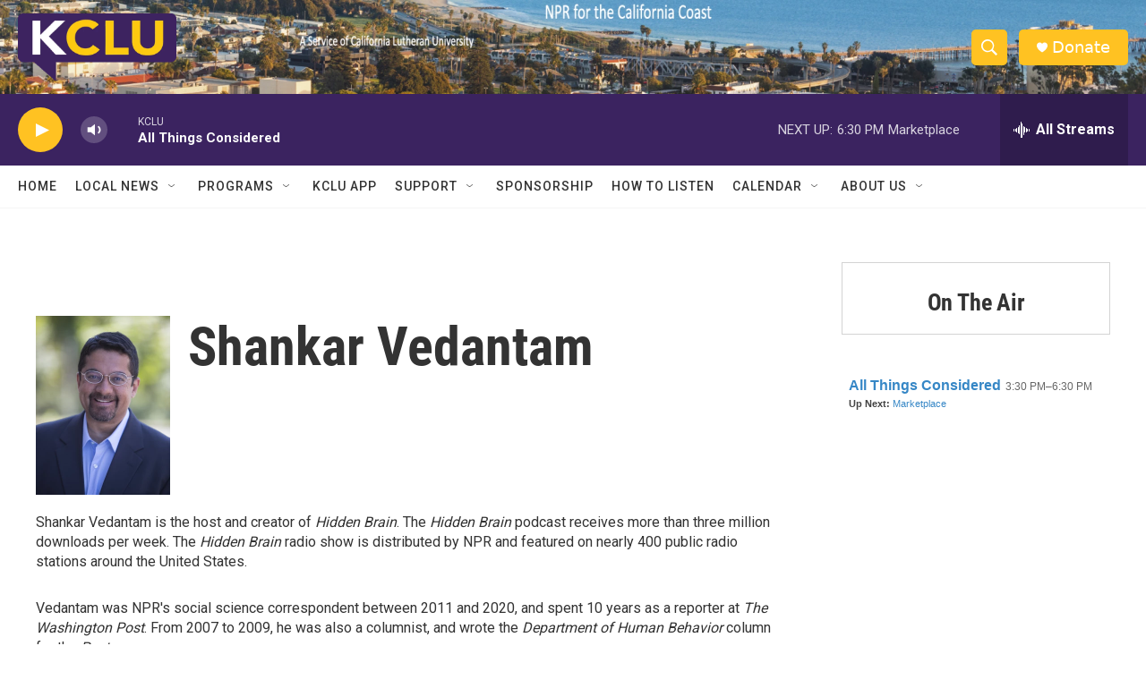

--- FILE ---
content_type: text/html; charset=utf-8
request_url: https://www.google.com/recaptcha/api2/aframe
body_size: 248
content:
<!DOCTYPE HTML><html><head><meta http-equiv="content-type" content="text/html; charset=UTF-8"></head><body><script nonce="pKbGg6Rm8ag8k6DGDoeIhg">/** Anti-fraud and anti-abuse applications only. See google.com/recaptcha */ try{var clients={'sodar':'https://pagead2.googlesyndication.com/pagead/sodar?'};window.addEventListener("message",function(a){try{if(a.source===window.parent){var b=JSON.parse(a.data);var c=clients[b['id']];if(c){var d=document.createElement('img');d.src=c+b['params']+'&rc='+(localStorage.getItem("rc::a")?sessionStorage.getItem("rc::b"):"");window.document.body.appendChild(d);sessionStorage.setItem("rc::e",parseInt(sessionStorage.getItem("rc::e")||0)+1);localStorage.setItem("rc::h",'1769040319543');}}}catch(b){}});window.parent.postMessage("_grecaptcha_ready", "*");}catch(b){}</script></body></html>

--- FILE ---
content_type: application/javascript
request_url: https://composer.nprstations.org/widgets/src/jquery-deparam.js
body_size: 1246
content:
/*
  jQuery deparam is an extraction of the deparam method from Ben Alman's jQuery BBQ
  http://benalman.com/projects/jquery-bbq-plugin/
*/
(function ($) {
  $.deparam = function (params, coerce) {
    var obj = {},
        coerce_types = { 'true': !0, 'false': !1, 'null': null };
      
    // Iterate over all name=value pairs.
    $.each(params.replace(/\+/g, ' ').split('&'), function (j,v) {
      var param = v.split('='),
          key = decodeURIComponent(param[0]),
          val,
          cur = obj,
          i = 0,
            
          // If key is more complex than 'foo', like 'a[]' or 'a[b][c]', split it
          // into its component parts.
          keys = key.split(']['),
          keys_last = keys.length - 1;
        
      // If the first keys part contains [ and the last ends with ], then []
      // are correctly balanced.
      if (/\[/.test(keys[0]) && /\]$/.test(keys[keys_last])) {
        // Remove the trailing ] from the last keys part.
        keys[keys_last] = keys[keys_last].replace(/\]$/, '');
          
        // Split first keys part into two parts on the [ and add them back onto
        // the beginning of the keys array.
        keys = keys.shift().split('[').concat(keys);
          
        keys_last = keys.length - 1;
      } else {
        // Basic 'foo' style key.
        keys_last = 0;
      }
        
      // Are we dealing with a name=value pair, or just a name?
      if (param.length === 2) {
        val = decodeURIComponent(param[1]);
          
        // Coerce values.
        if (coerce) {
          val = val && !isNaN(val)              ? +val              // number
              : val === 'undefined'             ? undefined         // undefined
              : coerce_types[val] !== undefined ? coerce_types[val] // true, false, null
              : val;                                                // string
        }
          
        if ( keys_last ) {
          // Complex key, build deep object structure based on a few rules:
          // * The 'cur' pointer starts at the object top-level.
          // * [] = array push (n is set to array length), [n] = array if n is 
          //   numeric, otherwise object.
          // * If at the last keys part, set the value.
          // * For each keys part, if the current level is undefined create an
          //   object or array based on the type of the next keys part.
          // * Move the 'cur' pointer to the next level.
          // * Rinse & repeat.
          for (; i <= keys_last; i++) {
            key = keys[i] === '' ? cur.length : keys[i];
            cur = cur[key] = i < keys_last
              ? cur[key] || (keys[i+1] && isNaN(keys[i+1]) ? {} : [])
              : val;
          }
            
        } else {
          // Simple key, even simpler rules, since only scalars and shallow
          // arrays are allowed.
            
          if ($.isArray(obj[key])) {
            // val is already an array, so push on the next value.
            obj[key].push( val );
              
          } else if (obj[key] !== undefined) {
            // val isn't an array, but since a second value has been specified,
            // convert val into an array.
            obj[key] = [obj[key], val];
              
          } else {
            // val is a scalar.
            obj[key] = val;
          }
        }
          
      } else if (key) {
        // No value was defined, so set something meaningful.
        obj[key] = coerce
          ? undefined
          : '';
      }
    });
      
    return obj;
  };
})(jQuery);


--- FILE ---
content_type: text/javascript; charset=utf-8
request_url: https://api.composer.nprstations.org/v1/widget/558c1842e1c897dfd889bb16/now?bust=504552990&callback=jQuery172035875406999888737_1769040318239&format=jsonp&date=2026-01-22&times=true&_=1769040318827
body_size: 361
content:
/**/ typeof jQuery172035875406999888737_1769040318239 === 'function' && jQuery172035875406999888737_1769040318239("<!--NOW PLAYING WIDGET --><div class=\"whatson-block\"><div class=\"whatson-program\"><a href=\"http://www.npr.org/programs/all-things-considered/\" target=\"_blank\" class=\"whatson-programName\">All Things Considered</a><span>3:30 PM&#8211;6:30 PM</span></div><p><b>Up Next: </b><a href=\"http://www.marketplace.org/\" target=\"_blank\">Marketplace</a></p></div>");